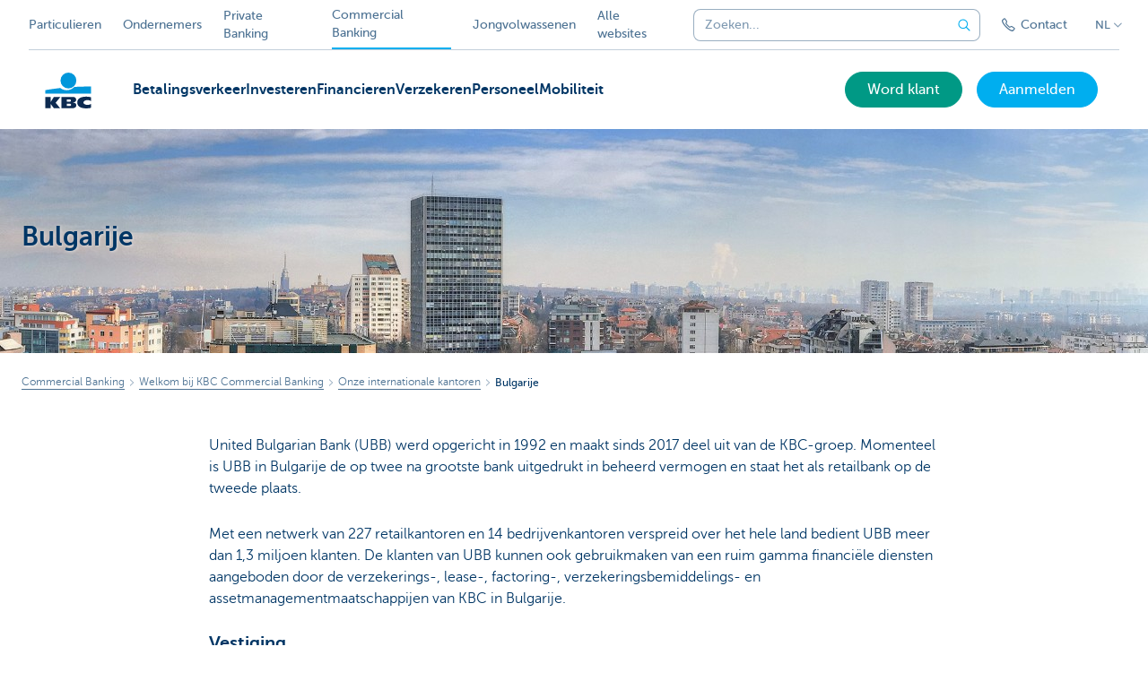

--- FILE ---
content_type: text/html
request_url: https://www.kbc.be/x0a-p-analytics/set-fpid.json
body_size: 77
content:
{
  "uuid":"d18fd292-0525-49b0-8fb8-789d1fe618de"
}

--- FILE ---
content_type: text/css; charset=utf-8
request_url: https://wcmassets.kbc.be/etc.clientlibs/kbc/components/websites/google-maps.min.ACSHASHdacd705ea72e6ee8ab9f71f0e79bcb96.css
body_size: 331
content:
.maps{width:100%;line-height:normal}.maps img{max-width:none}.maps--h300{height:300px}.maps__marker{display:none}.maps__control__container{z-index:auto !important;left:0;right:0;text-align:right;-webkit-touch-callout:none;-webkit-user-select:none;-khtml-user-select:none;-moz-user-select:none;-ms-user-select:none;user-select:none}.maps__control{z-index:5;position:relative;display:inline-block;color:#fff;color:var(--color-white);background:#003665;background:var(--color-primary-dark);line-height:10px;margin-bottom:2px;cursor:pointer;text-align:center}.maps__control:hover{background-color:rgb(0,43.2,80.8);background-color:var(--color-primary-dark-120)}.maps__control i{font-size:15px;width:15px;height:15px;margin:5px;display:block}.maps__control--zoom--in{border-radius:3px 3px 0 0}.maps__control--zoom--out{border-radius:0 0 3px 3px}.gm-style{font-size:16px;line-height:24px;font-weight:300;font-family:"MuseoSans",sans-serif}.gm-style .gm-style-iw{padding:0 15px 15px 15px !important;max-height:unset !important}.gm-style .gm-style-iw>div,.gm-style .gm-style-iw>div>div{overflow:hidden !important}.gm-style .gm-style-iw .gm-style-iw-chr{margin:0 -10px 0 -10px !important}.gm-style .gm-style-iw .gm-style-iw-chr button{height:12px !important;width:12px !important}.gm-style .gm-style-iw .gm-style-iw-chr button span{height:12px !important;width:12px !important;margin:4px 0 0 0 !important}.gm-style>div[style*=cursor]{z-index:1 !important}


--- FILE ---
content_type: application/javascript; charset=utf-8
request_url: https://wcmassets.kbc.be/etc.clientlibs/kbc/components/websites/google-maps-loader.min.ACSHASHd63d67fb464b50d5be870bf1bc3833a9.js
body_size: 181
content:
(function(a){jsKbc.googleMapsApiState="fetching";var c="https://maps.googleapis.com/maps/api/js?v\x3d3.47\x26libraries\x3dplaces\x26key\x3d"+aem.global.googleMapsConfig.apiKey+"\x26language\x3d"+document.documentElement.lang,b=function(){jsKbc.googleMapsApiState="loaded";a("body").append('\x3cdiv data-behaviour\x3d"cluster-images-path" cluster-images-path\x3d"/etc.clientlibs/kbc/components/websites/google-maps/resources/images/m"\x3e\x3c/div\x3e');a.publish("maps-loaded")};jsKbc.ready(function(){try{"undefined"===
typeof google?a.getScript(c).done(function(){b()}).fail(function(){throw Error("Unable to load Google Maps api with Places library");}):b()}catch(d){jsKbc.error(d)}})})(jQuery);

--- FILE ---
content_type: application/javascript; charset=utf-8
request_url: https://wcmassets.kbc.be/etc.clientlibs/kbc/components/websites/google-maps.min.ACSHASH01210d87b5574f8917454715bab7130d.js
body_size: 22047
content:
(function(q){function t(a,b,e,p){var c=document.createElement("div"),f=document.createElement("i");!0===p?(c.zoom=1,c.classList.add("maps__control"),c.classList.add("maps__control--zoom--in"),f.classList.add("fa"),f.classList.add("fa-plus"),c.maxZoom=a.maxZoom):(c.zoom=-1,c.classList.add("maps__control"),c.classList.add("maps__control--zoom--out"),f.classList.add("fa"),f.classList.add("fa-minus"),c.maxZoom=0);c.appendChild(f);b.appendChild(c);google.maps.event.addDomListener(c,"click",function(d){d.preventDefault();
d=e.getZoom();d!==c.maxZoom&&e.setZoom(d+1*c.zoom)})}function u(a){switch(a){case "icon--euro":a="euro";break;case "icon--bank":a="bank";break;case "icon--paraplu":a="umbrella";break;case "icon--car":a="car";break;case "icon--cashpoint":a="cashpoint";break;case "icon--crane":a="crane";break;default:a="dot"}return a}function v(a,b){b?(b={},b.lat=a.latitude,b.lng=a.longitude,b.type=a.iconBranchType,b.branchName=a.branchName,b.branchType=a.branchType,b.branchStreet=a.streetHouseNumber,b.branchCity=a.zipCodeCity,
b.branchDetailsUrl=a.branchDetailsUrl,b.branchDetailsLabel=a.branchDetailsLabel,b.icon=u(b.type),a=b):(b={},a=q(a),b.lat=a.data("lat"),b.lng=a.data("long"),b.type=a.data("branch-type-icon"),b.branchName=a.data("branch-name"),b.branchType=a.data("branch-type"),b.branchStreet=a.data("branch-street"),b.branchCity=a.data("branch-city"),b.branchAddress=a.find(".branch-address").html(),b.branchDetailsUrl=a.data("branch-details-url"),b.branchDetailsLabel=a.data("branch-details-label"),b.icon=u(b.type),a=
b);return a}function w(a,b,e){var p={imagePath:q("[data-behaviour\x3dcluster-images-path]").attr("cluster-images-path"),maxZoom:b.zoom,averageCenter:!0,zoomOnClick:!1};e=new MarkerClusterer(a,e,p);google.maps.event.addListener(e,"clusterclick",function(c){c=c.getMarkers();var f=new google.maps.LatLngBounds;q.each(c,function(d,h){f.extend(h.getPosition())});c=a.getZoom();a.fitBounds(f);a.getZoom()===c&&a.getZoom()<b.maxZoom&&a.setZoom(a.getZoom()+1)})}function x(a){var b='\x3cdiv class\x3d"maps__info-window" style\x3d"line-height: normal; white-space: nowrap;"\x3e\x3cdiv style\x3d"font-weight: bold"\x3e'+
a.branchName+"\x3c/div\x3e\x3cdiv\x3e"+a.branchType+"\x3c/div\x3e";b=a.branchAddress?b+a.branchAddress:b+("\x3cdiv\x3e"+a.branchStreet+"\x3c/div\x3e\x3cdiv\x3e"+a.branchCity+"\x3c/div\x3e");b+='\x3cdiv\x3e\x3ca href\x3d"'+a.branchDetailsUrl+'"\x3e'+a.branchDetailsLabel+"\x3c/a\x3e\x3c/div\x3e";a=new google.maps.InfoWindow;a.setContent(b);return a}function y(a,b,e,p,c,f){var d,h=[],k={keepSpiderfied:!0,circleFootSeparation:50,legWeight:3},l;"undefined"!==typeof OverlappingMarkerSpiderfier&&(l=new OverlappingMarkerSpiderfier(a,
k));q(e).each(function(){var m=v(this,f);if(m.lat&&m.lng){var g=new google.maps.Marker({position:new google.maps.LatLng(m.lat,m.lng),map:a,icon:n[m.icon]});g.markerIndex=c.length;c.push(g);var r=x(m);p.extend(g.position);google.maps.event.addListener(g,"click",function(){d&&d.close();r.open(a,g);d=r;google.maps.event.addListener(a,"click",function(){r.close()})});google.maps.event.addListener(a,"zoom_changed",function(){r.close()});google.maps.event.addDomListener(window,"resize",function(){var z=
a.getCenter();google.maps.event.trigger(a,"resize");a.setCenter(z)});h.push(g);"undefined"!==typeof l&&l.addMarker(g)}});w(a,b,h)}var n=[];n.clean="[data-uri]\x3d\x3d";
n.dot="[data-uri]\x3d";
n.euro="[data-uri]";
n.bank="[data-uri]\x3d";
n.umbrella="[data-uri]";
n.car="[data-uri]\x3d";
n.cashpoint="[data-uri]";
n.crane="[data-uri]\x3d\x3d";
jsKbc.googleMaps=function(a,b,e,p,c){var f=document.getElementById(a),d=e?p:q(f).find(".maps__marker");if(0<d.length||c){a=v(d[0],e);a={disableDefaultUI:!0,zoom:14,center:new google.maps.LatLng(a.lat,a.lng),scrollwheel:!1,maxZoom:16,styles:[{featureType:"poi",stylers:[{visibility:"off"}]}]};var h=q.extend(a,b);this.gmap=null;this.markers=[];this.init=function(){var k=this.gmap=new google.maps.Map(f,h),l=document.createElement("div");new t(h,l,k,!0);var m=document.createElement("div");new t(h,m,k,
!1);k=document.createElement("div");k.classList.add("row");k.classList.add("maps__control__container");var g=document.createElement("div");g.classList.add("grid");g.appendChild(l);g.appendChild(m);k.appendChild(g);l=new google.maps.LatLngBounds;y(this.gmap,h,d,l,this.markers,e);this.gmap.controls[google.maps.ControlPosition.RIGHT_BOTTOM].push(k);0<d.length?this.gmap.fitBounds(l):this.gmap.setCenter({lat:50.63333,lng:4.66667})};e||google.maps.event.addDomListener(window,"load",this.init())}}})(jQuery);

--- FILE ---
content_type: application/javascript; charset=utf-8
request_url: https://wcmassets.kbc.be/etc.clientlibs/kbc/components/websites/branches/branch-maps.min.ACSHASHc0fc09652a02c6b4c855f04c2c745796.js
body_size: -99
content:
(function(a){jsKbc.ready(function(){try{a.subscribe("maps-loaded",function(){window.jsKbc&&window.jsKbc.googleMaps&&0<a("#map-canvas").length&&jsKbc.googleMaps("map-canvas")})}catch(b){jsKbc.error(b)}})})(jQuery);